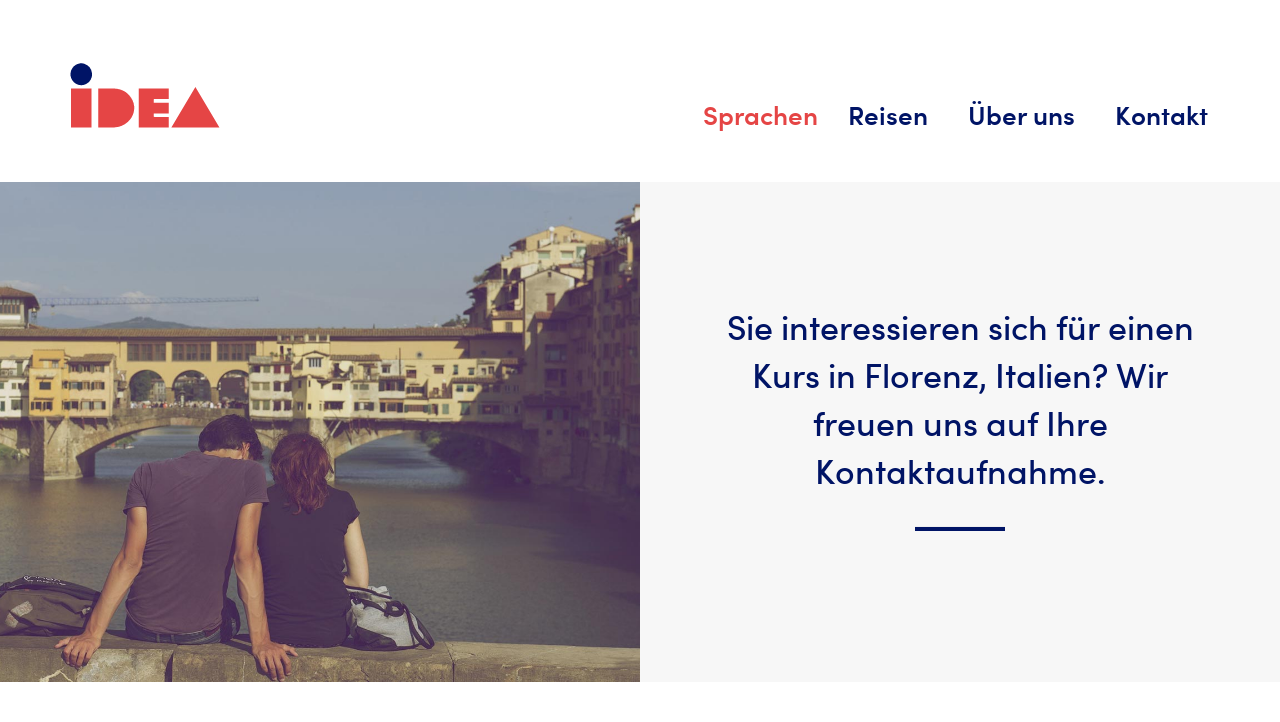

--- FILE ---
content_type: text/html; charset=utf-8
request_url: https://www.ideareisen.ch/sprachen/sprachaufenthalt/kontaktformular.html?for=129
body_size: 3220
content:
<!DOCTYPE html>
<html lang="de">
  <head>
<base href="https://www.ideareisen.ch/cms/">
    <meta charset="utf-8">
    <meta http-equiv="X-UA-Compatible" content="IE=edge">
    <meta name="viewport" content="width=device-width, initial-scale=1.0, maximum-scale=1.0, minimum-scale=1.0, user-scalable=no">
    <title>Sprachen - Sprachaufenthalt - Startseite</title>
    <link href="css/style.css?v=1.1" rel="stylesheet">
    <!-- HTML5 shim and Respond.js for IE8 support of HTML5 elements and media queries -->
    <!-- WARNING: Respond.js doesn't work if you view the page via file:// -->
    <!--[if lt IE 9]>
      <script src="https://oss.maxcdn.com/html5shiv/3.7.2/html5shiv.min.js"></script>
      <script src="https://oss.maxcdn.com/respond/1.4.2/respond.min.js"></script>
    <![endif]-->
	<link rel="apple-touch-icon" sizes="57x57" href="upload/layout/favicons/apple-touch-icon-57x57.png">
	<link rel="apple-touch-icon" sizes="60x60" href="upload/layout/favicons/apple-touch-icon-60x60.png">
	<link rel="apple-touch-icon" sizes="72x72" href="upload/layout/favicons/apple-touch-icon-72x72.png">
	<link rel="apple-touch-icon" sizes="76x76" href="upload/layout/favicons/apple-touch-icon-76x76.png">
	<link rel="apple-touch-icon" sizes="114x114" href="upload/layout/favicons/apple-touch-icon-114x114.png">
	<link rel="apple-touch-icon" sizes="120x120" href="upload/layout/favicons/apple-touch-icon-120x120.png">
	<link rel="apple-touch-icon" sizes="144x144" href="upload/layout/favicons/apple-touch-icon-144x144.png">
	<link rel="apple-touch-icon" sizes="152x152" href="upload/layout/favicons/apple-touch-icon-152x152.png">
	<link rel="apple-touch-icon" sizes="180x180" href="upload/layout/favicons/apple-touch-icon-180x180.png">
	<link rel="icon" type="image/png" href="upload/layout/favicons/favicon-32x32.png" sizes="32x32">
	<link rel="icon" type="image/png" href="upload/layout/favicons/favicon-194x194.png" sizes="194x194">
	<link rel="icon" type="image/png" href="upload/layout/favicons/favicon-96x96.png" sizes="96x96">
	<link rel="icon" type="image/png" href="upload/layout/favicons/android-chrome-192x192.png" sizes="192x192">
	<link rel="icon" type="image/png" href="upload/layout/favicons/favicon-16x16.png" sizes="16x16">
	<link rel="manifest" href="upload/layout/favicons/manifest.json">
	<link rel="mask-icon" href="upload/layout/favicons/safari-pinned-tab.svg">
	<link rel="shortcut icon" href="upload/layout/favicons/favicon.ico">
	<meta name="msapplication-TileColor" content="#e54545">
	<meta name="msapplication-TileImage" content="upload/layout/favicons/mstile-144x144.png">
	<meta name="msapplication-config" content="upload/layout/favicons/browserconfig.xml">
	<meta name="theme-color" content="#e54545">
	<script>
		(function(d, w, c) {
			w.ChatraID = 'KvTBzeJKMunGob49F';
			var s = d.createElement('script');
			w[c] = w[c] || function() {
				(w[c].q = w[c].q || []).push(arguments);
			};
			s.async = true;
			s.src = 'https://call.chatra.io/chatra.js';
			if (d.head) d.head.appendChild(s);
		})(document, window, 'Chatra');
	</script>
	<!-- Google tag (gtag.js) -->
	<script async src="https://www.googletagmanager.com/gtag/js?id=G-KMHWZND5NS"></script>
	<script>
  		window.dataLayer = window.dataLayer || [];
 		 function gtag(){dataLayer.push(arguments);}
		  gtag('js', new Date());

  		gtag('config', 'G-KMHWZND5NS');
	</script>
	<!-- /Chatra {/literal} -->
	  <meta name="robots" content="index, follow">
<meta name="generator" content="CMS CONTENIDO 4.9">
<meta http-equiv="Content-Type" content="text/html; charset=utf-8">
<meta name="author" content="">
<meta name="description" content="">
<meta name="keywords" content="">

</head>
  <body>
	<script>
	  (function(i,s,o,g,r,a,m){i['GoogleAnalyticsObject']=r;i[r]=i[r]||function(){
	  (i[r].q=i[r].q||[]).push(arguments)},i[r].l=1*new Date();a=s.createElement(o),
	  m=s.getElementsByTagName(o)[0];a.async=1;a.src=g;m.parentNode.insertBefore(a,m)
	  })(window,document,'script','//www.google-analytics.com/analytics.js','ga');
	
	  ga('create', 'UA-1649817-59', 'auto');
	  ga('send', 'pageview');
	
	</script>
	  
    <div class="wrapper" id="top">
	  <div class="header relative">

        <div class="collapse navbar-collapse">
			<div class="navigation-wrapper">
        		<!-- navigation_main/template/get.tpl -->
<ul class="navigation">

                                                        	
					<li class="current dropdown">
				<a href="#" title="Sprachen">Sprachen</a>
				<ul class="dropdown-menu">
	
								<li class="active">
		<a href="/sprachen/sprachaufenthalt/" title="Sprachaufenthalt">Sprachaufenthalt</a>
	</li>
								<li class="">
		<a href="/sprachen/destinationen/" title="Destinationen">Destinationen</a>
	</li>
								<li class="">
		<a href="/sprachen/highschool-year-ie/" title="Highschool Year IE">Highschool Year IE</a>
	</li>
								<li class="">
		<a href="/sprachen/reisetipps/" title="Reisetipps">Reisetipps</a>
	</li>
	</ul>

			</li>
		                                                         	
					<li class=" dropdown">
				<a href="#" title="Reisen">Reisen</a>
				<ul class="dropdown-menu">
	
								<li class="">
		<a href="/reisen/individualreisen/" title="Individualreisen">Individualreisen</a>
	</li>
								<li class="">
		<a href="/reisen/motorhome/" title="Motorhome">Motorhome</a>
	</li>
								<li class="">
		<a href="/reisen/kreuzfahrten/" title="Kreuzfahrten">Kreuzfahrten</a>
	</li>
								<li class="">
		<a href="/reisen/tcm/" title="TCM">TCM</a>
	</li>
								<li class="">
		<a href="/reisen/farmstay/" title="Farmstay">Farmstay</a>
	</li>
								<li class="">
		<a href="/reisen/freiwilligenarbeit/" title="Freiwilligenarbeit">Freiwilligenarbeit</a>
	</li>
								<li class="">
		<a href="/reisen/gruppenreisen/" title="Gruppenreisen">Gruppenreisen</a>
	</li>
								<li class="">
		<a href="/reisen/reisetipps/" title="Reisetipps">Reisetipps</a>
	</li>
	</ul>

			</li>
		                                                         	
					<li class=" dropdown">
				<a href="#" title="Über uns">Über uns</a>
				<ul class="dropdown-menu">
	
								<li class="">
		<a href="/ueber-uns/team/" title="Team">Team</a>
	</li>
	</ul>

			</li>
		                                                         	
					<li class="">
				<a href="/kontakt/" title="Kontakt">Kontakt</a>
			</li>
		     </ul>

<!-- /navigation_main/template/get.tpl -->			</div>
        </div>
		
		<div class="logo-wrapper">
          <div class="container">
            <div class="row">
              <div class="col-xs-12">
                <a href="/">
                  <img class="logo" src="upload/layout/idea-logo.svg" alt="Logo">
                </a>
                <button type="button" class="navbar-toggle" data-toggle="collapse" data-target=".navbar-collapse">
                  <span class="icon-bar"></span>
                  <span class="icon-bar"></span>
                  <span class="icon-bar"></span>
                </button>
              </div>
            </div>
          </div>
        </div>
		  
      </div>
	  <div class="split-view">
			<div class="split-view-image" style="background-image: url('upload/sprachen/sprachaufenthalt/111_Florenz.jpg')">
		</div>
	<div class="split-view-text sm-push-top">
		<div>
			<h1>Sie interessieren sich für einen Kurs in Florenz, Italien? Wir freuen uns auf Ihre Kontaktaufnahme.</h1>
			<hr class="center" />
			<input type="hidden" name="for" class="for" value="Florenz, Italien">
		</div>
	</div>
</div>	  <div class="container">
	<div class="row big-push-top big-push-bottom">
		<div class="col-xs-12">
		<form class="pifa-form jqtransform" id="pifa-form-3" name="pifa-form" method="post" action="https://www.ideareisen.ch/sprachen/sprachaufenthalt/kontaktformular.html"><input type="hidden" name="idform" value="3">
	<fieldset>
	<div id="pifa-field-43" class="pifa-field-4 pifa-obligatory"><span id="m6"><input id="m2" name="gender" class="text_medium" type="radio" value="herr"><label id="m3" for="m2">Herr</label><input id="m4" name="gender" class="text_medium" type="radio" value="frau"><label id="m5" for="m4">Frau</label></span></div>
	<div id="pifa-field-44" class="pifa-field-1 pifa-obligatory"><input name="name" class="text_medium" value="Vorname / Nachname" size="50" type="text" id="pifa-field-elm-44" title="Vorname / Nachname"></div>
	<div id="pifa-field-45" class="pifa-field-1 pifa-obligatory"><input name="email" class="text_medium" value="E-Mail" size="50" type="text" id="pifa-field-elm-45" title="E-Mail"></div>
	<div id="pifa-field-46" class="pifa-field-1 pifa-obligatory"><input name="phone" class="text_medium" value="Telefon" size="50" type="text" id="pifa-field-elm-46" title="Telefon"></div>
	</fieldset>
	<fieldset>
	<div id="pifa-field-49" class="pifa-field-1 pifa-obligatory"><input name="street" class="text_medium" value="Adresse" size="50" type="text" id="pifa-field-elm-49" title="Adresse"></div>
	<div id="pifa-field-50" class="pifa-field-1 pifa-obligatory"><input name="city" class="text_medium" value="PLZ / Ort" size="50" type="text" id="pifa-field-elm-50" title="PLZ / Ort"></div>
	<div id="pifa-field-51" class="pifa-field-8 pifa-obligatory"><div id="m20"><input name="birthdate" class="text_medium" type="hidden" value="Geburtsdatum" id="pifa-field-elm-51-hidden"><input name="birthdate_visible" class="text_medium" value="" size="50" type="text" id="pifa-field-elm-51"></div><script id="m21">if (typeof jQuery == "function") {
                	jQuery(function(){ jQuery('#pifa-field-elm-51').datepicker({
                    	altFormat: 'yy-mm-dd',
                    	altField: '#pifa-field-elm-51-hidden'
                	});});
                }</script></div>
	</fieldset>
	<fieldset>
	<div id="pifa-field-54" class="pifa-field-2 pifa-obligatory"><textarea name="message" class="text_medium" cols="50" rows="5" id="pifa-field-elm-54" title="Bemerkung">Bemerkung</textarea></div>
	<div id="pifa-field-55" class="pifa-field-18"><input name="destination" class="text_medium" type="hidden" value="" id="pifa-field-elm-55"></div>
	<div id="pifa-field-56" class="pifa-field-13 button"><input name="" class="text_medium" value="Senden" type="submit" id="pifa-field-elm-56"></div>
	</fieldset>
</form>		</div>
	</div>
</div>
	  	  	  	  	  	  	  	  	  	  	  	  	        	</div>
    <!-- Wrapper -->
    <div class="footer red">
      <div class="container">
        <div class="row push-top small-push-bottom text-center">
	<div class="col-xs-12 col-sm-offset-1 col-sm-10 col-md-offset-2 col-md-8">
		Sie m&ouml;chten eine individuelle, unverbindliche Beratung? Wir freuen uns auf Ihren Anruf unter 041 871 09 91 oder per E-Mail an <a href="mailto:info@ideareisen.ch">info@ideareisen.ch</a>
	</div>
</div>

<div class="row push-bottom text-center">
	<div class="col-xs-12">
		&copy; 2026 <a href="/agb.html" class="left-margin">AGB</a> <a href="/impressum.html" class="left-margin">Impressum</a> <a href="/datenschutz.html" class="left-margin">Datenschutz</a> <!--<a href="https://www.facebook.com/ideareisen/" target="_blank" class="left-margin">facebook</a>--> <!--<a href="https://www.instagram.com/ideareisen/" target="_blank" class="left-margin">instagram</a>-->
	</div>
</div>
      </div>
    </div>
    <script src="https://ajax.googleapis.com/ajax/libs/jquery/1.11.3/jquery.min.js"></script>
    <script src="js/jquery.royalslider.min.js"></script>
    <script src="js/bootstrap.min.js"></script>
	<script src="js/lazyload.min.js"></script>
	
    <script src="js/script.js"></script>
  </body>
</html>


--- FILE ---
content_type: text/css
request_url: https://fast.fonts.net/cssapi/765517c3-f2e2-4297-9e09-0d2fe5d4744a.css
body_size: 687
content:
@import url(/t/1.css?apiType=css&projectid=765517c3-f2e2-4297-9e09-0d2fe5d4744a);
@font-face{
font-family:"Sofia W01 Light1446819";
src:url("/dv2/14/8d11b8a0-868c-4a53-8b26-9f0ccbd58247.woff2?[base64]&projectId=765517c3-f2e2-4297-9e09-0d2fe5d4744a") format("woff2"),url("/dv2/3/9b976f15-23b7-45cd-ad4b-59c95b2889f9.woff?[base64]&projectId=765517c3-f2e2-4297-9e09-0d2fe5d4744a") format("woff");
}
@font-face{
font-family:"Sofia W01 Medium1446831";
src:url("/dv2/14/fe0b48dd-7bb4-4787-913d-eaf613373f35.woff2?[base64]&projectId=765517c3-f2e2-4297-9e09-0d2fe5d4744a") format("woff2"),url("/dv2/3/d493595c-97d2-4edc-bc9a-c09ad13b4913.woff?[base64]&projectId=765517c3-f2e2-4297-9e09-0d2fe5d4744a") format("woff");
}
@font-face{
font-family:"Sofia W01 Semi Bold";
src:url("/dv2/14/20755c49-19b5-4792-aaf3-27f6b048149a.woff2?[base64]&projectId=765517c3-f2e2-4297-9e09-0d2fe5d4744a") format("woff2"),url("/dv2/3/7cdc9309-dc21-43e2-a348-c6e3853fe8a9.woff?[base64]&projectId=765517c3-f2e2-4297-9e09-0d2fe5d4744a") format("woff");
}


--- FILE ---
content_type: image/svg+xml
request_url: https://www.ideareisen.ch/cms/upload/layout/idea-logo.svg
body_size: 1789
content:
<?xml version="1.0" encoding="utf-8"?>
<!-- Generator: Adobe Illustrator 19.0.0, SVG Export Plug-In . SVG Version: 6.00 Build 0)  -->
<!DOCTYPE svg PUBLIC "-//W3C//DTD SVG 1.1//EN" "http://www.w3.org/Graphics/SVG/1.1/DTD/svg11.dtd">
<svg version="1.1" id="Ebene_1" xmlns="http://www.w3.org/2000/svg" xmlns:xlink="http://www.w3.org/1999/xlink" x="0px" y="0px"
	 width="344.1px" height="150.5px" viewBox="0 0 344.1 150.5" style="enable-background:new 0 0 344.1 150.5;" xml:space="preserve"
	>
<style type="text/css">
	.st0{fill:#001466;}
	.st1{fill:#E54545;}
</style>
<g id="XMLID_110_">
	<path id="XMLID_27_" class="st0" d="M27.8,2.9C29.9,3.4,32,3.7,34,4.5C43.3,8,48.9,14.7,50.3,24.6c1.9,12.7-6.8,24.9-19.9,27.5
		C16.7,54.9,3,44.9,1.3,31C-0.3,18.5,7.9,5.8,21.6,3.4c0.7-0.1,1.5-0.3,2.2-0.4C25.2,2.9,26.5,2.9,27.8,2.9z"/>
	<path id="XMLID_26_" class="st1" d="M64.5,148.4c0-29.6,0-58.9,0-88.3c0.3,0,0.5-0.1,0.7-0.1c12.2,0,24.4-0.5,36.5,0.1
		c18.8,1,33.4,9.6,41.8,26.9c8,16.6,3.3,36.5-11,49c-8.6,7.5-18.6,11.5-29.9,12.2c-2.5,0.2-4.9,0.1-7.4,0.1
		c-9.6,0-19.2,0.1-28.8,0.1C65.7,148.4,65.2,148.4,64.5,148.4z"/>
	<path id="XMLID_25_" class="st1" d="M157.7,148.4c0-29.6,0-59,0-88.6c22.9,0,45.7,0,68.7,0c0,8,0,16,0,24.2c-0.6,0-1.2,0-1.7,0
		c-10.3,0-20.6,0-30.8,0c-1.4,0-1.8,0.4-1.7,1.8c0.1,2.1,0,4.2,0,6.4c0.8,0,1.3,0,1.9,0c10.3,0,20.6,0,30.8,0c1.3,0,1.7,0.3,1.7,1.7
		c-0.1,7.1,0,14.2,0,21.3c0,0.5,0,0.9-0.1,1.5c-11.4,0-22.7,0-34.3,0c0,2.5,0,4.8,0.1,7.2c0,0.2,0.9,0.5,1.4,0.5c4.3,0,8.7,0,13,0
		c6,0,12,0,18,0c0.6,0,1.1,0,1.8,0c0,8.1,0,16.1,0,24.2C203.5,148.4,180.7,148.4,157.7,148.4z"/>
	<path id="XMLID_24_" class="st1" d="M232.5,148.4c18.4-30.7,36.8-61.2,55.2-91.9c18.4,30.7,36.8,61.2,55.2,91.9
		C306.1,148.4,269.5,148.4,232.5,148.4z"/>
	<path id="XMLID_23_" class="st1" d="M2.3,60.1c15.7,0,31.2,0,46.9,0c0,29.4,0,58.8,0,88.2c-15.6,0-31.2,0-46.9,0
		C2.3,119,2.3,89.6,2.3,60.1z"/>
</g>
</svg>


--- FILE ---
content_type: text/javascript
request_url: https://www.ideareisen.ch/cms/js/script.js
body_size: 1731
content:
$(document).ready(function () {

	/*-----------------------------------------------
		Top
	-----------------------------------------------*/
	$('a[href="#top"]').on('click', function (e) {
		e.preventDefault();
		var target = this.hash;
		var $target = $(target);
		$('html, body').stop().animate({
			'scrollTop': $target.offset().top
		}, 900, 'swing');
	});

	/*-----------------------------------------------
		Royalslider
	-----------------------------------------------*/
	$('.royalSlider').royalSlider({
		keyboardNavEnabled: true,
		imageScaleMode: 'fill',
		arrowsNav: false,
		imageScalePadding: 0,
		slidesSpacing: 0,
		minSlideOffset: 0,
		randomizeSlides: false
	});

	/*--------------------------------
		Lazy Load
	--------------------------------*/
	if ($('.teaser-box').length) {
		$('.teaser-img>img').lazyload({
			threshold: 200
		});
	}

	/*-----------------------------------------------
		Dropdown
	-----------------------------------------------*/
	$('.dropdown>a').click(function (e) {
		e.preventDefault();
	});

	$('.dropdown>a').on('touchstart', function (e) {
		$li = $(this).parent();
		if ($li.hasClass('open')) {
			$li.removeClass('open');
		} else {
			$('.open').removeClass('open');
			$li.addClass('open');
		}
	});

	/*-----------------------------------------------
		Isoptope
	-----------------------------------------------*/
	if ($('.grid').length) {
		$.getScript('js/isotope.js', function () {
			var $grid = $('.grid').isotope({
				itemSelector: '.element-item',
				layoutMode: 'fitRows',
				hiddenStyle: {
					opacity: 0
				},
				visibleStyle: {
					opacity: 1
				}
			});


			var courseFilter = '*';
			var languageFilter = '*';
			var countryFilter = '*';

			function setFilterValue() {
				var filterValue;
				if (courseFilter != '*' && languageFilter != '*' && countryFilter != '*') {
					filterValue = courseFilter + languageFilter + countryFilter;
				} else if (courseFilter == '*' && languageFilter != '*' && countryFilter != '*') {
					filterValue = languageFilter + countryFilter;
				} else if (courseFilter != '*' && languageFilter == '*' && countryFilter != '*') {
					filterValue = courseFilter + countryFilter;
				} else if (courseFilter != '*' && languageFilter != '*' && countryFilter == '*') {
					filterValue = courseFilter + languageFilter;
				} else if (courseFilter != '*' && languageFilter == '*' && countryFilter == '*') {
					filterValue = courseFilter;
				} else if (courseFilter == '*' && languageFilter != '*' && countryFilter == '*') {
					filterValue = languageFilter;
				} else if (courseFilter == '*' && languageFilter == '*' && countryFilter != '*') {
					filterValue = countryFilter;
				} else {
					filterValue = '*';
				}
				$grid.isotope({filter: filterValue});

			}

			$grid.on('arrangeComplete', function (event, filteredItems) {
				$('html,body').trigger('scroll');
			});

			$('.course-select li').click(function () {
				courseFilter = $(this).attr('data-value');
				setFilterValue();
			});

			$('.language-select li').click(function () {
				languageFilter = $(this).attr('data-value');
				setFilterValue();
			});

			$('.country-select li').click(function () {
				countryFilter = $(this).attr('data-value');
				setFilterValue();
			});

			if(window.location.hash) {
				var hash = window.location.hash.substring(1);
				if(hash === "jugendkurse"){
					$('.course-select li[data-value=".category7"]').click();
					$('body').click();
				}
			}
		});
	}

	/*-----------------------------------------------
		Checkbox and Radio
	-----------------------------------------------*/
	if ($('input').length) {

		$.getScript('js/icheck.min.js', function () {
			$('input').iCheck({
				checkboxClass: 'icheckbox_square-blue',
				radioClass: 'iradio_square-blue'
			});

		});

		/*-----------------------------------------------
		 Destination befüllen
	 -----------------------------------------------*/
		$('input[name=\'destination\']').val($('.for').val());
		$('form').attr('action', window.location.href);

		/*--------------------------------
			Formular validierung
		--------------------------------*/

		$('form').submit(function (event) {
			var validated = true;
			$('.pifa-field-1 input').each(function (index, element) {
				if ($(this).val() == $(this).attr('title')) {
					validated = false;
				}
			});
			if (validated) {
				return;
			} else {
				if ($('.error').length === 0) {
					$('.pifa-form ').before('<p class=\'error\'>Bitte füllen Sie alle Felder aus.</p>');
				}
				event.preventDefault();
			}
		});

		/*--------------------------------
			Pifa-Form Placeholders
		--------------------------------*/
		$.getScript('https://code.jquery.com/ui/1.11.3/jquery-ui.min.js', function () {

			$('#pifa-field-elm-51').attr('titel', 'Geburtsdatum').val('Geburtsdatum');

			$('.pifa-field-1 input, textarea, .pifa-field-8 input').focus(function () {
				if ($(this).val() == $(this).attr('title')) {
					$(this).val('');
				}
			});

			$('.pifa-field-1 input, textarea, .pifa-field-8 input').focusout(function () {
				if ($(this).val() == '') {
					$(this).val($(this).attr('title'));
					$(this).removeClass('filled');
				} else {
					$(this).addClass('filled');
				}
			});

			/*--------------------------------
				Datepicker
			--------------------------------*/
			$('#pifa-field-elm-51').datepicker({
				closeText: 'Done',
				prevText: 'Prev',
				nextText: 'Next',
				currentText: 'heute',
				monthNames: ['Januar', 'Februar', 'März', 'April', 'Mai', 'Juni',
					'Juli', 'August', 'September', 'Oktober', 'November', 'Dezember'],
				monthNamesShort: ['Jan', 'Feb', 'Mär', 'Apr', 'Mai', 'Jun',
					'Jul', 'Aug', 'Sep', 'Okt', 'Nov', 'Dez'],
				dayNames: ['Sonntag', 'Montag', 'Dienstag', 'Mittwoch', 'Donnerstag', 'Freitag', 'Samstag'],
				dayNamesShort: ['So', 'Mo', 'Di', 'Mi', 'Do', 'Fr', 'Sa'],
				dayNamesMin: ['So', 'Mo', 'Di', 'Mi', 'Do', 'Fr', 'Sa'],
				weekHeader: 'KW',
				dateFormat: 'dd.mm.yy',
				firstDay: 0,
				isRTL: false,
				showMonthAfterYear: false,
				yearSuffix: '',
				altFormat: 'yy-mm-dd',
				altField: '#pifa-field-elm-51-hidden'
			});

		});
	}

	/*--------------------------------
		Datepicker
	--------------------------------*/
	$(window).load(function () {
		$.getScript('js/jquery.mCustomScrollbar.concat.min.js', function (data, textStatus, jqxhr) {
			$('.cs-options').mCustomScrollbar({
				axis: 'y'
			});
		});
	});

});

/*-----------------------------------------------
  Selects
-----------------------------------------------*/

(function () {
	[].slice.call(document.querySelectorAll('select.cs-select')).forEach(function (el) {
		new SelectFx(el);

	});

})();


